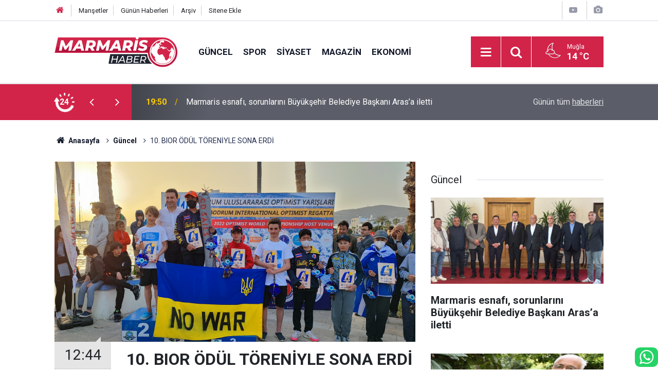

--- FILE ---
content_type: text/html; charset=UTF-8
request_url: https://www.marmarishaber.net/guncel/10-bior-odul-toreniyle-sona-erdi-1378h
body_size: 8430
content:
<!doctype html>
	<html lang="tr">
	<head>
		<meta charset="utf-8"/>
		<meta http-equiv="X-UA-Compatible" content="IE=edge"/>
		<meta name="viewport" content="width=device-width, initial-scale=1"/>
		<title>10. BIOR ÖDÜL TÖRENİYLE SONA ERDİ</title>
		<meta name="description" content="Bu yıl 10’uncusu düzenlenen Bodrum Uluslararası Optimist Yarışları (BIOR), düzenlenen ödül töreniyle sona erdi." />
<link rel="canonical" href="https://www.marmarishaber.net/guncel/10-bior-odul-toreniyle-sona-erdi-1378h" />
<link rel="amphtml" href="https://www.marmarishaber.net/service/amp/guncel/10-bior-odul-toreniyle-sona-erdi-1378h" />
<meta property="og:type" content="article" />
<meta property="og:site_name" content="Marmaris Haber" />
<meta property="og:url" content="https://www.marmarishaber.net/guncel/10-bior-odul-toreniyle-sona-erdi-1378h" />
<meta property="og:title" content="10. BIOR ÖDÜL TÖRENİYLE SONA ERDİ" />
<meta property="og:description" content="Bu yıl 10’uncusu düzenlenen Bodrum Uluslararası Optimist Yarışları (BIOR), düzenlenen ödül töreniyle sona erdi." />
<meta property="og:image" content="https://cdn.marmarishaber.net/news/2859.jpg" />
<meta property="og:image:width" content="702" />
<meta property="og:image:height" content="351" />
<meta name="twitter:card" content="summary_large_image" />
<meta name="twitter:site" content="@marmarishaber" />
<meta name="twitter:url"  content="https://www.marmarishaber.net/guncel/10-bior-odul-toreniyle-sona-erdi-1378h" />
<meta name="twitter:title" content="10. BIOR ÖDÜL TÖRENİYLE SONA ERDİ" />
<meta name="twitter:description" content="Bu yıl 10’uncusu düzenlenen Bodrum Uluslararası Optimist Yarışları (BIOR), düzenlenen ödül töreniyle sona erdi." />
<meta name="twitter:image" content="https://cdn.marmarishaber.net/news/2859.jpg" />
		<meta name="robots" content="max-snippet:-1, max-image-preview:large, max-video-preview:-1"/>
		<link rel="manifest" href="/manifest.json"/>
		<link rel="icon" href="https://www.marmarishaber.net/d/assets/favicon/favicon.ico"/>
		<meta name="generator" content="CM News 6.0"/>

		<link rel="preconnect" href="https://fonts.gstatic.com"/>
		<link rel="preconnect" href="https://www.google-analytics.com"/>
		<link rel="preconnect" href="https://stats.g.doubleclick.net"/>
		<link rel="preconnect" href="https://tpc.googlesyndication.com"/>
		<link rel="preconnect" href="https://pagead2.googlesyndication.com"/>

		<link rel="stylesheet" href="https://www.marmarishaber.net/d/assets/bundle/2019-main.css?1708428651"/>

		<script>
			const BURL = "https://www.marmarishaber.net/",
				DURL = "https://cdn.marmarishaber.net/";
		</script>
		<script type="text/javascript" src="https://www.marmarishaber.net/d/assets/bundle/2019-main.js?1708428651" async></script>

		<meta name="google-site-verification" content="hvXyld8llxzwcA0IqPvrxPd9QHn2n_s8OuKSSStzNeg" />

<!-- Google tag (gtag.js) -->
<script async src="https://www.googletagmanager.com/gtag/js?id=G-B96KQYXDRC"></script>
<script>
  window.dataLayer = window.dataLayer || [];
  function gtag(){dataLayer.push(arguments);}
  gtag('js', new Date());

  gtag('config', 'G-B96KQYXDRC');
</script>	</head>
	<body class="body-main prevent news-detail news-1">
		<header class="base-header header-01">

	<div class="nav-top-container d-none d-lg-block">
		<div class="container">
			<div class="row">
				<div class="col">
					<nav class="nav-top">
	<div><a href="/" title="Anasayfa"><i class="icon-home"></i></a></div>
	<div><a href="/mansetler" title="Manşetler">Manşetler</a></div>
	<div>
		<a href="/son-haberler" title="Günün Haberleri">Günün Haberleri</a>
	</div>
	<div><a href="/ara" title="Arşiv">Arşiv</a></div>
	<div><a href="/sitene-ekle" title="Sitene Ekle">Sitene Ekle</a></div>
</nav>				</div>
				<div class="col-auto nav-icon">
					<div>
	<a href="/web-tv" title="Web TV"><span class="icon-youtube-play"></span></a>
</div>
<div>
	<a href="/foto-galeri" title="Foto Galeri"><span class="icon-camera"></span></a>
</div>
				</div>
			</div>
		</div>
	</div>

	<div class="nav-main-container">
		<div class="container">
			<div class="row h-100 align-items-center flex-nowrap">
				<div class="col-10 col-xl-auto brand">
					<a href="/" rel="home" title="Marmaris Haber">
						<img class="lazy" loading="lazy" data-src="https://www.marmarishaber.net/d/assets/logo-white.svg" alt="Marmaris Haber" width="240" height="60"/>
					</a>
				</div>
				<div class="col-xl-auto d-none d-xl-block">
					<ul class="nav-main d-flex flex-row">
													<li>
								<a href="/guncel" title="Güncel">Güncel</a>
							</li>
														<li>
								<a href="/spor" title="Spor">Spor</a>
							</li>
														<li>
								<a href="/siyaset" title="Siyaset">Siyaset</a>
							</li>
														<li>
								<a href="/magazin" title="Magazin">Magazin</a>
							</li>
														<li>
								<a href="/ekonomi" title="Ekonomi">Ekonomi</a>
							</li>
												</ul>
				</div>
				<div class="col-2 col-xl-auto d-flex justify-content-end ml-auto">
					<ul class="nav-tool d-flex flex-row">
						<li>
							<button class="btn show-all-menu" aria-label="Menu"><i class="icon-menu"></i></button>
						</li>
						<!--li class="d-none d-sm-block"><button class="btn" aria-label="Ara"><i class="icon-search"></i></button></li-->
						<li class="d-none d-sm-block">
							<a class="btn" href="/ara"><i class="icon-search"></i></a>
						</li>
													<li class="align-items-center d-none d-lg-flex weather">
								<span class="weather-icon float-left"><i class="icon-accu-34"></i></span>
																<div class="weather-info float-left">
									<div class="city">Muğla										<span>14 °C</span></div>
								</div>
							</li>
											</ul>
				</div>
			</div>
		</div>
	</div>

	<section class="bar-last-news">
	<div class="container d-flex align-items-center">
		<div class="icon">
			<i class="icon-spin-cm-1 animate-spin"></i>
			<span>24</span>
		</div>
		<div class="items">
			<div class="owl-carousel owl-align-items-center" data-options='{
				"items": 1,
				"rewind": true,
				"autoplay": true,
				"autoplayHoverPause": true,
				"dots": false,
				"nav": true,
				"navText": "icon-angle",
				"animateOut": "slideOutUp",
				"animateIn": "slideInUp"}'
			>
									<div class="item">
						<span class="time">19:50</span>
						<a href="/guncel/marmaris-esnafi-sorunlarini-buyuksehir-belediye-baskani-arasa-iletti-15587h">Marmaris esnafı, sorunlarını Büyükşehir Belediye Başkanı Aras’a iletti</a>
					</div>
										<div class="item">
						<span class="time">14:43</span>
						<a href="/guncel/diyarbakirin-bu-koyunde-ne-eksen-onu-biciyorsun-15586h">Diyarbakır’ın bu köyünde ne eksen onu biçiyorsun</a>
					</div>
										<div class="item">
						<span class="time">14:41</span>
						<a href="/guncel/cumhurbaskani-erdogan-mhp-lideri-bahceliyi-ziyaret-edecek-15585h">Cumhurbaşkanı Erdoğan, MHP Lideri Bahçeli’yi ziyaret edecek</a>
					</div>
										<div class="item">
						<span class="time">14:40</span>
						<a href="/guncel/muglada-yolcu-minibusu-devrildi-13-yarali-15584h">Muğla’da yolcu minibüsü devrildi: 13 yaralı</a>
					</div>
										<div class="item">
						<span class="time">14:29</span>
						<a href="/guncel/tatil-icin-geldigi-yaylada-cay-ocagi-acti-15582h">Tatil için geldiği yaylada çay ocağı açtı</a>
					</div>
										<div class="item">
						<span class="time">14:27</span>
						<a href="/guncel/izmirde-silahli-saldiri-1-olu-3-yarali-15581h">İzmir’de silahlı saldırı: 1 ölü, 3 yaralı</a>
					</div>
										<div class="item">
						<span class="time">14:25</span>
						<a href="/guncel/trump-sara-cumhurbaskani-erdogan-ile-cok-iyi-anlasiyor-erdogan-buyuk-bir-lider-15580h">Trump: "Şara, Cumhurbaşkanı Erdoğan ile çok iyi anlaşıyor. Erdoğan büyük bir lider"</a>
					</div>
										<div class="item">
						<span class="time">14:23</span>
						<a href="/guncel/brezilyadaki-cop30-zirvesinde-yerliler-ile-guvenlik-arasinda-catisma-15579h">Brezilya’daki COP30 Zirvesi’nde yerliler ile güvenlik arasında çatışma</a>
					</div>
										<div class="item">
						<span class="time">14:22</span>
						<a href="/guncel/abd-ucak-gemisi-saldiri-grubu-karayiplere-ulasti-15578h">ABD uçak gemisi saldırı grubu Karayipler'e ulaştı</a>
					</div>
										<div class="item">
						<span class="time">14:18</span>
						<a href="/guncel/marmarisin-muhtarlari-elektrik-sorunlarini-adm-ile-gorustu-15577h">Marmaris’in  muhtarları elektrik sorunlarını ADM ile görüştü</a>
					</div>
								</div>
		</div>
		<div class="all-link">
			<a href="/son-haberler">Günün tüm <u>haberleri</u></a>
		</div>
	</div>
</section>
</header>

<section class="breadcrumbs">
	<div class="container">

		<ol>
			<li><a href="https://www.marmarishaber.net/"><h1><i class="icon-home"></i> Anasayfa</h1></a></li>
																		<li><a href="https://www.marmarishaber.net/guncel"><h2>Güncel</h2></a></li>
																					<li><h3>10. BIOR ÖDÜL TÖRENİYLE SONA ERDİ</h3></li>
									</ol>

	</div>
</section>
<!-- -->
	<main role="main">
				<div class="container section-padding-gutter">
							<div class="row">
	<div class="col-12 col-lg-8">
	<div class="page-content  news-scroll" data-pages="[{&quot;id&quot;:&quot;15575&quot;,&quot;link&quot;:&quot;guncel\/marmariste-basibos-eseklere-dikkat-carpmayin-15575h&quot;},{&quot;id&quot;:&quot;15556&quot;,&quot;link&quot;:&quot;guncel\/marmaris-milli-agaclandirma-gununde-3-bin-fidani-toprakla-bulusturup-gelecege-15556h&quot;},{&quot;id&quot;:&quot;15532&quot;,&quot;link&quot;:&quot;guncel\/marmaristen-atamiza-buyuk-saygi-15532h&quot;},{&quot;id&quot;:&quot;15529&quot;,&quot;link&quot;:&quot;guncel\/marmaris-kaymakami-nurullah-kaya-nin-10-kasim-ataturku-anma-gunu-mesaji-15529h&quot;},{&quot;id&quot;:&quot;15526&quot;,&quot;link&quot;:&quot;guncel\/baskan-aras-ataturk-dunya-tarihinin-gordugu-en-onemli-liderlerden-biridir-15526h&quot;},{&quot;id&quot;:&quot;15525&quot;,&quot;link&quot;:&quot;guncel\/vali-idris-akbiyikin-10-kasim-ataturku-anma-gunu-mesaji-15525h&quot;},{&quot;id&quot;:&quot;15497&quot;,&quot;link&quot;:&quot;guncel\/marmarisli-kaptan-baris-gultekinden-cevre-icin-kaleme-alinan-anlamli-kitap-15497h&quot;},{&quot;id&quot;:&quot;15496&quot;,&quot;link&quot;:&quot;guncel\/marmariste-sok-denetimler-1-sahte-kimlikli-sahis-yakalandi-iki-arac-trafikten-15496h&quot;},{&quot;id&quot;:&quot;15488&quot;,&quot;link&quot;:&quot;guncel\/bacagi-kirildi-hayatinin-sonu-oldu-15488h&quot;},{&quot;id&quot;:&quot;15458&quot;,&quot;link&quot;:&quot;guncel\/marmaris-tursab-baskani-suat-esin-turizmde-pembe-tablo-ciziliyor-ama-gercekler-15458h&quot;}]">
	<div class="post-article" id="news-1378" data-order="1" data-id="1378" data-title="10. BIOR ÖDÜL TÖRENİYLE SONA ERDİ" data-url="https://www.marmarishaber.net/guncel/10-bior-odul-toreniyle-sona-erdi-1378h">
		<div class="article-detail news-detail">

			<div class="article-image">
									<div class="imgc image">
						<img class="lazy" loading="lazy" src="[data-uri]" data-src="https://cdn.marmarishaber.net/news/2858.jpg" data-sizes="auto" data-srcset-pass="https://cdn.marmarishaber.net/news_ts/2858.jpg 414w, https://cdn.marmarishaber.net/news_t/2858.jpg 702w, https://cdn.marmarishaber.net/news/2858.jpg 1280w" alt="10. BIOR ÖDÜL TÖRENİYLE SONA ERDİ"/>
					</div>
							</div>

			<aside class="article-side">
				<div class="position-sticky">
					<div class="content-date">
						<time class="p1" datetime="2022-04-07 12:44:00">12:44</time>
						<span class="p2">07 Nisan 2022</span>
					</div>
					<div class="content-tools bookmark-block" data-type="1" data-twitter="marmarishaber">
						<button class="icon-mail-alt bg" onclick="return openPopUp_520x390('/send_to_friend.php?type=1&amp;id=1378');" title="Arkadaşına Gönder"></button>
						<button class="icon-print bg" onclick="return openPopUp_670x500('/print.php?type=1&amp;id=1378')" title="Yazdır"></button>

													<button class="icon-comment bg" onclick="$.scrollTo('#comment_form_1378', 600);" title="Yorum Yap"></button>
																	</div>
				</div>
			</aside>

			<article class="article-content">

				<div class="content-heading">
					<h1 class="content-title">10. BIOR ÖDÜL TÖRENİYLE SONA ERDİ</h1>
					<p class="content-description">Bu yıl 10’uncusu düzenlenen Bodrum Uluslararası Optimist Yarışları (BIOR), düzenlenen ödül töreniyle sona erdi.</p>
				</div>

				
				
				<div class="text-content">
					<p>Bodrum Belediyesi Bodrumspor Yelken Şubesi tarafından, Gençlik ve Spor Bakanlığı, Bodrum Belediyesi ve Türkiye Yelken Fedarasyonu’nun destekleriyle düzenlenen BIOR, 1 Nisan’da gerçekleşen kortej yürüyüşüyle başladı. Kumbahçe açıklarında kurulan parkurlarda gerçekleşen mücadelelerle Bodrum’da 27 Haziran- 3 Temmuz tarihlerinde düzenlenecek 2022 Dünya optimist Şampiyonası’nın provası niteliğinde devam eden BIOR, Kumbahçe Meydanı’nda düzenlenen ödül töreniyle sona erdi.</p><p>20 Ülkeden 312 sporcunun katıldığı 10’uncu BIOR’da genel sıralamada ilk 10’a girenlerin kürsüye çıktığı ödül töreninde Tayland'ın Royal Varuna Yat Kulübünden Weka Bhanubandh birinci, Ukrayna Optimist Yelken Takımından Sviatoslav Madonich ikinci, Malta Milli Takımından Timmy Vassallo üçüncü oldu.</p><p>Optimist junior genel sıralamada ise İstanbul Yelken Kulübünden Mehmet Erkut Budak, junior kızlarda Tekirdağ Yelken İhtisas Kulübünden Melis Bolat, senior kızlarda Türk Milli Takımı'ndan Medine Havva Tatlıcan'ın birinci olduğu yarışlarda, ülke kupasının sahibi Litvanya'dan Erik Scheidt oldu.</p><p>Dünya, Çocuklarla Güzelleşecek</p><p>Genel klasmanda dereceye girenlere ödüllerini veren Bodrum Belediye Başkanı Ahmet Aras, dünyanın çocuklarla güzelleşeceğini belirttiği konuşmasında şunları söyledi:</p><p>“Dünyanın her yerinden Bodrum’a gelerek kucaklaşan, barışın, hoşgörünün burada en güzel örneklerini sergileyen bütün milletlerden gelen çocuklarımıza, teşekkürlerin en büyüğü onlara. Onlar sayesinde dünya güzelleşecek. Bu etkinlikler sayesinde onlar bir araya gelecekler ve dünyayı bizden çok daha iyi koruyacaklar ve güzelleştirecekler, barışı tesis edecekler. Buradan şu anda Avrupa’nın göbeğinde var olan savaşın da bir an önce bitmesini diliyorum. Sanırım, hep beraber aynı dilekleri paylaşıyoruz.”</p><p>Bodrum’un yelken sporunda Türkiye’nin lideri olduğunu da belirten Başkan Aras, binlerce yıllık geleneksel ahşap yat imalatından günümüze kadar Bodrum denizciliğine emek veren herkese teşekkür etti.</p><p>Başkan Aras ile birlikte ödül törenine katılan Bodrum Gençlik ve Spor İlçe Müdürü Oktay Dumruk, Bodrum Sahil Güvenlik Karakol Komutanı Binbaşı Utku Meral, TYF Teknik Kurul Başkanı Şenkar Öztüzün, İMEAK Deniz Ticaret Odası Bodrum Şubesi Başkanı Orhan Dinç, Bodrum Belediyesi Bodrumspor Kulübü Başkanı Rıza Karakaya ve Yelken Şubesi Sorumlusu Hadi Türk, farklı kategorilerde dereceye giren sporculara ödüllerini verdi.</p><p>Ödül töreninin sonunda gerçekleşen çekilişte ise sporculara yelkende kullanabilecekleri çeşitli hediyeler verildi.</p><p>Ödül töreni sonrasında Başkan Aras’ın yanına gelen Ukrayna Optimist Takımı sporcu ve antrenörleri, kendilerine gösterilen ilgiden dolayı Başkan Aras’a teşekkür etti.</p></p>				</div>

				
				
				
				
				
				
				
			</article>
		</div>

		
				<section class="comment-block">
		<header class="caption"><span>HABERE</span> YORUM KAT</header>

		<div class="comment_add clearfix">
	<form method="post" id="comment_form_1378" onsubmit="return addComment(this, 1, 1378);">
		<textarea name="comment_content" class="comment_content" rows="6" placeholder="YORUMUNUZ" maxlength="500"></textarea>
		<input type="hidden" name="reply" value="0"/>
		<span class="reply_to"></span>
		<input type="text" name="member_name" class="member_name" placeholder="AD-SOYAD"/>
		<input type="submit" name="comment_submit" class="comment_submit" value="YORUMLA"/>
	</form>
			<div class="info"><b>UYARI:</b> Küfür, hakaret, rencide edici cümleler veya imalar, inançlara saldırı içeren, imla kuralları ile yazılmamış,<br /> Türkçe karakter kullanılmayan ve büyük harflerle yazılmış yorumlar onaylanmamaktadır.</div>
	</div>
		
	</section>

	<div id="fb-comments-1378" class="fb-comments" data-href="https://www.marmarishaber.net/guncel/10-bior-odul-toreniyle-sona-erdi-1378h" data-width="100%" data-numposts="10" data-colorscheme="light"></div>

<!-- -->

		
		
			</div>
	</div>
	</div>
			<div class="col-12 col-lg-4">
			<section class="side-content news-side-list ">
			<header class="side-caption">
			<div><span>Güncel </span></div>
		</header>
		<div class="row">
																<div class="col-12 mb-4 box-02">
						<div class="post-item ia">
			<a href="/guncel/marmaris-esnafi-sorunlarini-buyuksehir-belediye-baskani-arasa-iletti-15587h">
				<div class="imgc">
					<img class="lazy" loading="lazy" data-src="https://cdn.marmarishaber.net/news/20369.jpg" alt="Marmaris esnafı, sorunlarını Büyükşehir Belediye Başkanı Aras’a iletti"/>
				</div>
				<span class="t">Marmaris esnafı, sorunlarını Büyükşehir Belediye Başkanı Aras’a iletti</span>
											</a>
		</div>
					</div>
			
														<div class="col-12 mb-4 box-02">
						<div class="post-item ia">
			<a href="/guncel/diyarbakirin-bu-koyunde-ne-eksen-onu-biciyorsun-15586h">
				<div class="imgc">
					<img class="lazy" loading="lazy" data-src="https://cdn.marmarishaber.net/news/20368.jpg" alt="Diyarbakır’ın bu köyünde ne eksen onu biçiyorsun"/>
				</div>
				<span class="t">Diyarbakır’ın bu köyünde ne eksen onu biçiyorsun</span>
											</a>
		</div>
					</div>
															<div class="col-12">
									</div>
			
														<div class="col-12 mb-4 box-02">
						<div class="post-item ia">
			<a href="/guncel/cumhurbaskani-erdogan-mhp-lideri-bahceliyi-ziyaret-edecek-15585h">
				<div class="imgc">
					<img class="lazy" loading="lazy" data-src="https://cdn.marmarishaber.net/news/20367.jpg" alt="Cumhurbaşkanı Erdoğan, MHP Lideri Bahçeli’yi ziyaret edecek"/>
				</div>
				<span class="t">Cumhurbaşkanı Erdoğan, MHP Lideri Bahçeli’yi ziyaret edecek</span>
											</a>
		</div>
					</div>
			
														<div class="col-12 mb-4 box-02">
						<div class="post-item ia">
			<a href="/guncel/muglada-yolcu-minibusu-devrildi-13-yarali-15584h">
				<div class="imgc">
					<img class="lazy" loading="lazy" data-src="https://cdn.marmarishaber.net/news/20366.jpg" alt="Muğla’da yolcu minibüsü devrildi: 13 yaralı"/>
				</div>
				<span class="t">Muğla’da yolcu minibüsü devrildi: 13 yaralı</span>
											</a>
		</div>
					</div>
															<div class="col-12">
									</div>
			
														<div class="col-12 mb-4 box-02">
						<div class="post-item ia">
			<a href="/guncel/tatil-icin-geldigi-yaylada-cay-ocagi-acti-15582h">
				<div class="imgc">
					<img class="lazy" loading="lazy" data-src="https://cdn.marmarishaber.net/news/20364.jpg" alt="Tatil için geldiği yaylada çay ocağı açtı"/>
				</div>
				<span class="t">Tatil için geldiği yaylada çay ocağı açtı</span>
											</a>
		</div>
					</div>
			
														<div class="col-12 mb-4 box-02">
						<div class="post-item ia">
			<a href="/guncel/izmirde-silahli-saldiri-1-olu-3-yarali-15581h">
				<div class="imgc">
					<img class="lazy" loading="lazy" data-src="https://cdn.marmarishaber.net/news/20363.jpg" alt="İzmir’de silahlı saldırı: 1 ölü, 3 yaralı"/>
				</div>
				<span class="t">İzmir’de silahlı saldırı: 1 ölü, 3 yaralı</span>
											</a>
		</div>
					</div>
															<div class="col-12">
									</div>
			
														<div class="col-12 mb-4 box-02">
						<div class="post-item ia">
			<a href="/guncel/trump-sara-cumhurbaskani-erdogan-ile-cok-iyi-anlasiyor-erdogan-buyuk-bir-lider-15580h">
				<div class="imgc">
					<img class="lazy" loading="lazy" data-src="https://cdn.marmarishaber.net/news/20362.jpg" alt="Trump: &quot;Şara, Cumhurbaşkanı Erdoğan ile çok iyi anlaşıyor. Erdoğan büyük bir lider&quot;"/>
				</div>
				<span class="t">Trump: "Şara, Cumhurbaşkanı Erdoğan ile çok iyi anlaşıyor. Erdoğan büyük bir lider"</span>
											</a>
		</div>
					</div>
			
														<div class="col-12 mb-4 box-02">
						<div class="post-item ia">
			<a href="/guncel/brezilyadaki-cop30-zirvesinde-yerliler-ile-guvenlik-arasinda-catisma-15579h">
				<div class="imgc">
					<img class="lazy" loading="lazy" data-src="https://cdn.marmarishaber.net/news/20361.jpg" alt="Brezilya’daki COP30 Zirvesi’nde yerliler ile güvenlik arasında çatışma"/>
				</div>
				<span class="t">Brezilya’daki COP30 Zirvesi’nde yerliler ile güvenlik arasında çatışma</span>
											</a>
		</div>
					</div>
												</div>
</section>		</div>
		</div>
		</div>
	</main>

	<footer class="base-footer footer-01">
	<div class="nav-top-container">
		<div class="container">
			<div class="row">
				<div class="col-12 col-lg-auto">
					Marmaris Haber &copy; 2006				</div>
				<div class="col-12 col-lg-auto">
					<nav class="nav-footer">

	<div><a href="/" title="Anasayfa">Anasayfa</a></div>
	<div><a href="/kunye" title="Künye">Künye</a></div>
	<div><a href="/iletisim" title="İletişim">İletişim</a></div>
	<div><a href="/gizlilik-ilkeleri" title="Gizlilik İlkeleri">Gizlilik İlkeleri</a></div>
	<div><a href="/sitene-ekle" title="Sitene Ekle">Sitene Ekle</a></div>
	<div><a href="http://www.haberdairesi.com/">Konya Haber</a></div>
	<div><a href="https://www.ahudental.com/">Marmaris Ortodonti</a></div>
	<div><a href="https://www.gundemgazetesi.net/">Marmaris Haber</a></div>

	<div><a href="/sitene-ekle" title="Sitene Ekle">Sitene Ekle</a></div>

</nav>				</div>
				<div class="col-12 col-lg-auto">
					<div class="nav-social"><a class="facebook-bg" href="https://www.facebook.com/marmarishabernet" rel="nofollow noopener noreferrer" target="_blank" title="Facebook ile takip et"><i class="icon-facebook"></i></a><a class="twitter-bg" href="https://twitter.com/marmarishaber" rel="nofollow noopener noreferrer" target="_blank" title="Twitter ile takip et"><i class="icon-twitter"></i></a><a class="youtube-bg" href="https://www.youtube.com/channel/UC7u4G4j02ccXgCyyODNZZEw" rel="nofollow noopener noreferrer" target="_blank" title="Youtube sayfamıza abone ol"><i class="icon-youtube"></i></a><a class="instagram-bg" href="https://www.instagram.com/marmarishaber" rel="nofollow noopener noreferrer" target="_blank" title="Instagram ile takip et"><i class="icon-instagramm"></i></a><a class="rss-bg" href="/service/rss.php" target="_blank" title="RSS, News Feed, Haber Beslemesi"><i class="icon-rss"></i></a></div>				</div>
			</div>
		</div>
	</div>
		<div class="container">
		<div class="row">
			<div class="col cm-sign">
				<i class="icon-cm" title="CM Bilişim Teknolojileri"></i>
				<a href="https://www.cmbilisim.com/haber-portali-20s.htm?utm_referrer=https%3A%2F%2Fwww.marmarishaber.net%2F" target="_blank" title="CMNews Haber Portalı Yazılımı">Haber Portalı Yazılımı</a>
			</div>
		</div>
	</div>
</footer>
<div id="nav-all" class="nav-all nav-all-01 overlay">
	<div class="logo-container">
		<img src="https://www.marmarishaber.net/d/assets/logo-white.svg" alt="Marmaris Haber" width="240" height="60" class="show-all-menu">
		<button id="close-nav-all" class="show-all-menu close"><i class="icon-cancel"></i></button>
	</div>
	<div class="search-container">
		<form action="/ara">
			<input type="text" placeholder="Sitede Ara" name="key"><button type="submit"><i class="icon-search"></i></button>
		</form>
	</div>
	<nav>
		<header class="caption">Haberler</header>
<ul class="topics">
		<li><a href="/son-haberler">Son Haberler</a></li>
	<li><a href="/mansetler">Manşetler</a></li>
			<li>
			<a href="/guncel" title="Güncel">Güncel</a>
		</li>
				<li>
			<a href="/spor" title="Spor">Spor</a>
		</li>
				<li>
			<a href="/siyaset" title="Siyaset">Siyaset</a>
		</li>
				<li>
			<a href="/magazin" title="Magazin">Magazin</a>
		</li>
				<li>
			<a href="/ekonomi" title="Ekonomi">Ekonomi</a>
		</li>
				<li>
			<a href="/saglik" title="Sağlık">Sağlık</a>
		</li>
				<li>
			<a href="/teknoloji" title="Teknoloji">Teknoloji</a>
		</li>
				<li>
			<a href="/muzik" title="Müzik">Müzik</a>
		</li>
		
</ul>
<header class="caption">Diğer İçerikler</header>
<ul class="topics">
		<li><a href="/foto-galeri">Foto Galeri</a></li>
	<li><a href="/web-tv">Web Tv</a></li>
	<li><a href="/yazarlar">Yazarlar</a></li>
	<li><a href="/gazete-mansetleri">Gazete Manşetleri</a></li>
	
</ul>
<header class="caption">Kurumsal</header>
<ul class="topics">
		<li><a href="/kunye">Künye</a></li>
	<li><a href="/iletisim">İletişim</a></li>
	<li><a href="/gizlilik-ilkeleri">Gizlilik İlkeleri</a></li>
	<li><a href="/kullanim-sartlari">Kullanım Şartları</a></li>
	<li><a href="/sitene-ekle">Geliştiriciler İçin</a></li>
	
</ul>	</nav>
</div>
<!-- -->
<script type="application/ld+json">
{
    "@context": "http://schema.org",
    "@graph": [
        {
            "@type": "WebSite",
            "url": "https://www.marmarishaber.net/",
            "name": "Marmaris Haber",
            "description": "Marmaris Haber , Marmaris ve muğladan flaş gelişmeler, son dakika haberleri, marmaris spor , marmaris haberleri, marmaris gazeteler, marmaris barlar sokağı , marmaris haber son dakika , marmaris gazete, Marmaris gezilecek yerler , Son Dakika Marmaris Haberleri , Marmaris yerel Haberleri , Mugla Marmaris İlçesi Son Dakika Gelişmeleri , Muğla Haberleri , En Güncel Marmaris Son Dakika Haberleri , Son Dakika Marmaris Gelişmeleri , Son Dakika Muğla Marmaris Haberleri\t\r\n",
            "potentialAction": {
                "@type": "SearchAction",
                "target": "https://www.marmarishaber.net/ara?key={search_term_string}",
                "query-input": "required name=search_term_string"
            }
        },
        {
            "@type": "Organization",
            "name": "Marmaris Haber",
            "url": "https://www.marmarishaber.net/",
            "logo": "https://www.marmarishaber.net/d/assets/logo-white.svg",
            "telephone": "Whatsapp Hattı : 0543 738 4848",
            "sameAs": [
                "https://www.facebook.com/marmarishabernet",
                "https://www.twitter.com/marmarishaber",
                "https://www.instagram.com/marmarishaber"
            ]
        },
        {
            "@type": "BreadcrumbList",
            "itemListElement": [
                {
                    "@type": "ListItem",
                    "position": 1,
                    "name": "Anasayfa",
                    "item": "https://www.marmarishaber.net/"
                },
                {
                    "@type": "ListItem",
                    "position": 2,
                    "name": "Güncel",
                    "item": "https://www.marmarishaber.net/guncel"
                }
            ]
        },
        {
            "@type": "NewsArticle",
            "datePublished": "2022-04-07T12:44:00+03:00",
            "dateCreated": "2022-04-07T12:44:00+03:00",
            "dateModified": "2022-04-07T12:44:00+03:00",
            "headline": "10. BIOR ÖDÜL TÖRENİYLE SONA ERDİ",
            "alternativeHeadline": "10. BIOR ÖDÜL TÖRENİYLE SONA ERDİ",
            "description": "Bu yıl 10’uncusu düzenlenen Bodrum Uluslararası Optimist Yarışları (BIOR), düzenlenen ödül töreniyle sona erdi.",
            "articleSection": "Güncel",
            "image": [
                "https://cdn.marmarishaber.net/news/2858.jpg"
            ],
            "speakable": {
                "@type": "SpeakableSpecification",
                "cssSelector": [
                    ".content-title",
                    ".content-description",
                    ".text-content"
                ]
            },
            "author": {
                "@type": "Organization",
                "name": "Marmaris Haber",
                "url": "https://www.marmarishaber.net/kunye",
                "logo": {
                    "@type": "ImageObject",
                    "url": "https://www.marmarishaber.net/d/assets/logo-amp.png",
                    "width": 600,
                    "height": 60
                }
            },
            "publisher": {
                "@type": "Organization",
                "name": "Marmaris Haber",
                "url": "https://www.marmarishaber.net/kunye",
                "logo": {
                    "@type": "ImageObject",
                    "url": "https://www.marmarishaber.net/d/assets/logo-amp.png",
                    "width": 600,
                    "height": 60
                }
            },
            "mainEntityOfPage": "https://www.marmarishaber.net/guncel/10-bior-odul-toreniyle-sona-erdi-1378h",
            "inLanguage": "tr-TR"
        }
    ]
}
</script>
	<div class="fixed-bottom" style="left: auto">
	<a href="https://api.whatsapp.com/send?phone=905437384848" target="_blank" title="Whatsapp Hattı" class="whatsapp-bg" style="font-size: 2rem; border-radius:10px"><i class="icon-whatsapp"></i></a>
</div>		<!-- 0.078332185745239 -->
	<script defer src="https://static.cloudflareinsights.com/beacon.min.js/vcd15cbe7772f49c399c6a5babf22c1241717689176015" integrity="sha512-ZpsOmlRQV6y907TI0dKBHq9Md29nnaEIPlkf84rnaERnq6zvWvPUqr2ft8M1aS28oN72PdrCzSjY4U6VaAw1EQ==" data-cf-beacon='{"version":"2024.11.0","token":"c34b77f6b13c4f2f81c1fd0f6114832d","r":1,"server_timing":{"name":{"cfCacheStatus":true,"cfEdge":true,"cfExtPri":true,"cfL4":true,"cfOrigin":true,"cfSpeedBrain":true},"location_startswith":null}}' crossorigin="anonymous"></script>
</body>
	</html>
	

--- FILE ---
content_type: image/svg+xml
request_url: https://www.marmarishaber.net/d/assets/logo-white.svg
body_size: 7583
content:
<svg version="1.2" xmlns="http://www.w3.org/2000/svg" viewBox="0 0 759 190" width="240" height="60">
	<title>LOGO 2-ai</title>
	<style>
		.s0 { fill: #ffffff } 
		.s1 { fill: #212530 } 
		.s2 { fill: #d22449 } 
		.s3 { fill: #b2143d } 
	</style>
	<g id="BACKGROUND" style="display: none">
		<path id="&lt;Path&gt;" class="s0" d="m-119-424h1000v1000h-1000z"/>
	</g>
	<g id="OBJECTS">
		<g id="&lt;Group&gt;">
			<path id="&lt;Path&gt;" class="s1" d="m1577.9-960.5l18.1-108.7c-16.9-4.1-39.9-7.7-67.1-6.1-15.6 0.9-29.3 3.3-40.9 6.1q-3.5 21-6.9 41.9h-94.6l-11 66.8z"/>
			<g id="&lt;Group&gt;">
				<g id="&lt;Group&gt;">
					<path id="&lt;Path&gt;" class="s2" d="m1644.3-1091.1l-18.6 86.4h22.3l18.6-86.4q-11.3 0-22.3 0z"/>
				</g>
			</g>
			<path id="&lt;Path&gt;" class="s1" d="m1145.3-1166v96.8h450.7l16-96.8z"/>
			<g id="&lt;Group&gt;">
				<path id="&lt;Path&gt;" class="s2" d="m1242.9-1062.4q0.4-4.2 0.4-8.6c0-52.4-42.5-95-95-95-52.4 0-94.9 42.6-94.9 95 0 52.5 42.5 95 94.9 95q2.3 0 4.6-0.1v0.1h459.1l18.6-86.4c-137.2 0-237.9 0-387.7 0z"/>
			</g>
			<g id="&lt;Group&gt;">
				<path id="&lt;Path&gt;" class="s3" d="m1063.5-1036.8c13.5 33.6 46.4 57.3 84.8 57.3q2.3 0 4.5-0.1l4.5-0.1-0.1 0.2h452l12.4-57.3z"/>
			</g>
			<path id="&lt;Path&gt;" class="s2" d="m1091.1-1071.6c0-31.9 25.9-57.7 57.7-57.7 31.9 0 57.7 25.8 57.7 57.7 0 31.8-25.8 57.7-57.7 57.7-31.8 0-57.7-25.9-57.7-57.7z"/>
			<g id="&lt;Group&gt;">
				<path id="HABER
" class="s0" aria-label="HABER"  d="m1303-1046.8l-4 20.2h-20.7l4-20.2h-15.2l-10.7 53.8h15.2l4.1-20.9h20.7l-4.2 20.9h15.3l10.7-53.8zm56.2 53.8h15.1l-13-53.8h-15l-34.5 53.8h16.1l6.2-10.4h22.9zm-18.3-21.7l10.2-17.4 3.7 17.4zm84.8-6.1c5.9-2.4 9.6-7 9.6-13.4 0-8.1-6.5-12.6-18.6-12.6h-27.2l-10.8 53.8h29.6c13.8 0 24.7-5.4 24.7-17.1 0-5-2.7-8.7-7.3-10.7zm-12.6-15c4 0 6.3 1.3 6.3 4.2 0 4-2.9 6.1-8.3 6.1h-10.9l2.1-10.3zm-3.9 31.8h-13.2l2.1-10.9h13.5c3.7 0 6.3 1.3 6.3 4.5 0 4.3-3.4 6.4-8.7 6.4zm79.1-31.1l2.4-11.7h-42.1l-10.8 53.8h43.1l2.5-11.8h-28.2l1.9-9.8h24l2.2-11.4h-23.9l1.8-9.1zm56.5 5.4c0-10.7-7.9-17.1-21.6-17.1h-23l-10.8 53.8h15.3l2.8-14.3h7.7l8 14.3h15.9l-9.2-16.2c9.4-3.2 14.9-10.6 14.9-20.5zm-15.3 1.5c0 5.9-4 9.1-10.6 9.1h-9.1l3.2-15.7h8c5.2 0 8.5 2 8.5 6.6z"/>
				<path id="MARMARİS
" class="s0" aria-label="MARMARİS"  d="m1300.5-1131.6l-22.2 28.6-11.3-28.6h-4.7l-8.1 40.6h5.5l6-29.9 10.2 25h2.6l19.2-24.5-5.9 29.4h5.6l8.1-40.6zm39.8 40.6h5.7l-10.3-40.6h-5.7l-26.6 40.6h6.3l6.4-10.2h21.7zm-21.2-14.7l12.8-20.1 4.8 20.1zm71.2-14c0-7.5-5.4-11.9-15-11.9h-15.1l-8.1 40.6h5.8l2.5-12.4h10.8 1.1l7.1 12.4h6.2l-7.5-13.2c7.7-2 12.2-7.4 12.2-15.5zm-18.9 11.4h-10l3.6-18.2h9.8c6.2 0 9.7 2.5 9.7 7.3 0 7.2-4.8 10.9-13.1 10.9zm69.2-23.3l-22.2 28.6-11.3-28.6h-4.7l-8.1 40.6h5.5l6-29.9 10.2 25h2.6l19.2-24.4-5.9 29.3h5.6l8.1-40.6zm39.7 40.6h5.8l-10.3-40.6h-5.7l-26.6 40.6h6.3l6.4-10.1h21.7zm-21.2-14.8l12.8-20 4.8 20zm71.2-13.9c0-7.6-5.4-11.9-15-11.9h-15.1l-8.1 40.6h5.8l2.5-12.4h10.8 1.1l7.1 12.4h6.1l-7.4-13.2c7.7-2 12.2-7.5 12.2-15.5zm-18.9 11.3h-10l3.6-18.2h9.8c6.2 0 9.7 2.5 9.7 7.4 0 7.1-4.8 10.8-13.1 10.8zm35.2-27.6c2 0 3.6-1.5 3.6-3.7 0-1.8-1.3-3.1-3.1-3.1-2.1 0-3.7 1.6-3.7 3.8 0 1.8 1.4 3 3.2 3zm-12.3 45h5.8l8.1-40.6h-5.8zm30.5 0.4c10.1 0 17.2-4.7 17.2-12.6 0-12.4-20.9-8.3-20.9-16.8 0-4.3 4.3-7.2 10.9-7.2 4.2 0 8.1 1.1 11.1 3.3l2.3-4.8c-3.3-2.2-8.1-3.4-13.1-3.4-9.9 0-16.8 4.8-16.8 12.6 0 13 20.8 8.6 20.8 17.1 0 4.4-4.4 6.9-11 6.9-5 0-10.1-1.8-13.2-4.6l-2.5 4.6c3 2.8 9 4.9 15.2 4.9z"/>
			</g>
			<g id="&lt;Group&gt;">
				<g id="&lt;Group&gt;">
					<path id="&lt;Path&gt;" class="s0" d="m1155-1084.8c-0.1 0.2-0.2 0.9-0.3 1.3 0 0.2-0.2 0.4-0.4 0.4-1.3 0.2-4.9 0.5-5.1 0.3-0.2-0.2-1.6-1.4-2-1.8q-0.1-0.1-0.2-0.2l-1.5-3.1c-0.1-0.3-0.5-0.5-0.8-0.3l-12.2 4.2q-0.3 0.1-0.4 0.3c-0.6 1.4-3.5 7.3-3.7 7.4-0.3 0.2 0.5 7.9 0.6 9.3q0 0.3 0.2 0.5l6.1 6.6c0.2 0.2 0.5 0.3 0.7 0.2l9.8-3.7c0.3-0.1 0.7 0.1 0.9 0.4l0.2 0.5q0.1 0.3 0.4 0.5c0.8 0.2 3 0.9 3.1 1.1 0.1 0.3 0.6 3.4 0.8 4.2q0 0.2 0.1 0.3c0.9 1 5.9 6.7 5.7 7.1-0.2 0.4-0.9 3-0.6 3.4 0.3 0.4 2.2 3.5 2.6 4.1 0.3 0.4 1.7 1.8 2.4 2.5 0.2 0.2 0.5 0.2 0.8 0.1l4.7-2.9q0.1-0.1 0.2-0.2c0.8-1 8-9.6 7.8-10.1-0.2-0.4-1.8-4-2.1-4.4-0.4-0.4 2.3-8.4 2.3-8.9 0-0.4 4.8-7.3 6-9.2 0.2-0.3 0.2-0.6 0-0.9l-0.8-0.9c-0.3-0.3-0.8-0.3-1.1 0l-2.6 2.6c-0.1 0.2-0.3 0.2-0.6 0.2l-4.2-0.7q-0.2-0.1-0.4-0.3c-0.9-1-5.4-6.3-5.5-6.5-0.1-0.2-0.9-1.2-1.7-2.2h0.1l-2-2.1c-0.1 0-0.1 0.1-0.2 0.1-1.5 0.2-6.9 0.6-7.1 0.8z"/>
					<g id="&lt;Group&gt;">
						<path id="&lt;Path&gt;" class="s0" d="m1189.2-1090.7c-8.4-17.6-26.9-27.3-45.4-25.4l0.8 1.3c1.2-0.1 2.4-0.2 3.7-0.2q2.4 0 4.7 0.2 0 0.1 0.1 0.2l1.4 3.9c0.1 0.3 0.1 0.6-0.1 0.8l-0.3 0.3-1.9 1.9c-0.2 0.2-0.5 0.3-0.8 0.2l-2.3-0.8q0 0-0.1 0l-3.1-0.3q0 0-0.1-0.1l-1.8 0.1q-0.2 0-0.3 0.1l-3.2 2.1c-0.3 0.2-0.4 0.5-0.3 0.8l0.2 1q0 0.2 0.2 0.4l3.4 2.9c0.2 0.3 0.3 0.7 0.1 1l-1.7 2.1q-0.1 0.2-0.4 0.2l-0.6 0.2c-0.4 0.1-0.7-0.1-0.8-0.4l-1.2-2.6q0 0 0 0l-0.6-1.1c-0.2-0.4-0.8-0.4-1.1-0.1l-1.7 1.6q-0.1 0-0.2 0.1c-0.2 0.4-0.8 1.6-0.5 2.1 0.2 0.4 0.9 1.2 1.3 1.7 0.2 0.1 0.2 0.4 0.2 0.6-0.1 0.3 0 0.6 0.3 0.8l1.9 1.1c0.4 0.2 0.5 0.8 0.1 1.1l-0.8 0.8q-0.1 0.1-0.3 0.1l-2.7 0.8c-0.3 0-0.5 0.3-0.5 0.5-0.1 1-0.4 3.3-0.1 3.4 0.2 0.2 0.7-0.3 0.9-0.5q0.2-0.1 0.3-0.2l3.5-0.3q0.3-0.1 0.5-0.3l2.2-2.9q0.1-0.1 0.2-0.2l2.1-1.1c0.2-0.1 0.4-0.1 0.6 0l4.1 2.1q0.2 0.1 0.3 0.4l0.4 1c0.3 0.6 1.1 0.6 1.3 0l0.2-0.4c0.1-0.3 0.1-0.6-0.1-0.8l-2.3-2.2c-0.6-0.5-0.1-1.4 0.6-1.1l1.1 0.3q0.2 0 0.3 0.2l1.8 2.6q0.1 0 0.1 0l0.6 0.7c0.2 0.3 0.7 0.2 0.8-0.2 0.2-0.4 0.8-0.4 1 0.1 0.2 0.8 0.5 1.8 0.6 2 0 0.2 1.7 0 2.1 0q0.1 0 0.2-0.1l1.6-0.7q0.1 0 0.2-0.1l0.8-0.7c0.3-0.2 0.7-0.2 1 0.1l1.5 1.7c0.2 0.3 0.2 0.6 0.1 0.8l-0.6 1.2c-0.1 0.1-0.3 0.1-0.4 0.2l2 2.1 0.6-0.4c0.3-0.1 0.6 0 0.8 0.2l6.8 7.1c0.1 0.1 0.4 0.2 0.6 0.2l2.3-0.4q0.3-0.1 0.4-0.3c0.6-0.7 2.7-3.1 2.9-3.2 0.2 0 1.5-4.5 1.5-4.5l0.5-1.9c0-0.3 0.3-0.5 0.7-0.5l3.5 0.1c0.2 0 0.5 0.2 0.6 0.4l2.8 5.8q0 0.1 0.1 0.2 0.1 0.1 0.3 0.5c0.5 0.5 1.4 0.1 1.3-0.6l-1.6-8q0-0.2 0-0.3c9.9 21.7 0.6 47.5-21 57.9-3 1.4-6.1 2.5-9.2 3.2l0.7 1.2c3.1-0.7 6.1-1.8 9.1-3.2 22.6-10.8 32.1-38 21.2-60.6z"/>
					</g>
					<path id="&lt;Path&gt;" class="s0" d="m1108.9-1090.5q0-0.1 0-0.1c0.6-0.4 1.1-0.7 1.3-0.8q0 0 0 0l1.5-2.3c0.1-0.1 0.2-0.1 0.3-0.1l3.1 1.3q0.2 0.1 0.2 0.2c0 0.6 0.2 3.1 0.2 2.4 0.1-0.9 0.8-3.2 0.8-3.2 0 0 0.6-1.7 1.5-2.9 0.9-1.3 2.1-2.7 2.8-3 0.7-0.2 1.4-3.2 1.4-3.4q0.1 0 0.1-0.1l0.1-1q0-0.1 0.1-0.2c0.5-0.2 1.4-1.2 1.6-1.4q0 0 0 0l0.6-0.3q0.1 0 0.1 0c0.2-0.2 2.1-2 2.7-2.6 0.6-0.6 1.1-1.2 1.1-1.2l-2.4 5.4q0 0 0 0l-0.3 1.1c-0.1 0.2 0.1 0.4 0.3 0.3 1-0.7 3.4-2.1 6-2.8 2.9-0.8 4.1-1.2 4.4-1.3q0.1 0 0.1 0l1-1.3q0-0.1 0-0.1l0.3-2.9q0 0 0.1-0.1c0.2-0.2 1.1-1.2 1.3-1.8 0-0.2-0.2-0.6-0.6-0.9-0.1-0.2 0-0.3 0.1-0.4 2-0.4 3.9-0.7 5.9-0.8l-0.8-1.3c-5.1 0.5-10.3 1.8-15.2 4.2-13.2 6.4-22 18.4-24.7 31.9l1.3 0.3c0.8-3.7 2-7.4 3.7-10.8z"/>
					<g id="&lt;Group&gt;">
						<path id="&lt;Path&gt;" class="s0" d="m1158.2-1028.1c-12.8 3-26.2-0.1-36.5-7.8q0-0.1 0-0.1c-0.2-1.2-0.3-2.6-0.2-2.7 0.1-0.2 0.6-0.2 1-0.2 0.2 0 0.3-0.2 0.2-0.3-0.5-0.9-1.9-3.3-4-7.3-2.6-5-0.2-1.7 0-2.5 0.2-0.8 1.2-1.8 1.2-2.4 0.1-0.6-2.1-3-2.8-3.3-0.8-0.3-4.9-3.9-5.3-4.4-0.3-0.5-1-3.6-1.1-4.2q0-0.1-0.1-0.1l-3.4-2.2q0 0 0-0.1l-2-3.9q0-0.1 0-0.1c0 0-0.4-0.6-0.9-1.3q0-0.1 0-0.2c0-2.8 0.4-5.7 0.9-8.5l-1.3-0.3c-1.9 9.3-1 19.4 3.5 28.7 7.8 16.2 24.1 25.7 41 25.7 3.5 0 7-0.4 10.5-1.3z"/>
					</g>
					<path id="&lt;Path&gt;" class="s0" d="m1177.9-1055.8c0.4 2.1-1.9 7.3-1.9 7.3 0 0-1.5 5.5 0.5 3.3 1.9-2.3 1.9-2.8 1.9-2.8l0.8-0.9 0.8-2.2c0 0 0.5-3.4 0.6-4.7 0 0-3.1-2.1-2.7 0z"/>
				</g>
			</g>
		</g>
		<g id="&lt;Group&gt;">
			<g id="&lt;Group&gt;">
				<path id="&lt;Path&gt;" class="s1" d="m1668 3.3h-516.1l-5.6 30.3h134.6l-20.7 112.9h-139.4l-1.9 12.1h542.7l2-12.1h-21.2z"/>
				<g id="&lt;Group&gt;">
					<path id="HABER
" class="s0" aria-label="HABER"  d="m1390.5 65.3l-3.7 18.6h-19.1l3.7-18.6h-14.1l-9.9 49.7h14l3.9-19.3h19.1l-3.9 19.3h14.1l9.9-49.7zm51.9 49.7h14l-12-49.7h-13.9l-31.8 49.7h14.8l5.8-9.7h21.1zm-16.9-20l9.5-16.1 3.3 16.1zm78.4-5.6c5.4-2.2 8.9-6.4 8.9-12.4 0-7.4-6-11.6-17.3-11.6h-25.1l-9.9 49.6h27.3c12.8 0 22.8-4.9 22.8-15.7 0-4.6-2.4-8-6.7-9.9zm-11.7-13.9c3.7 0 5.9 1.2 5.9 3.9 0 3.7-2.7 5.7-7.7 5.7h-10l1.9-9.6zm-3.7 29.4h-12.2l2-10.1h12.4c3.5 0 5.9 1.2 5.9 4.2 0 4-3.2 5.9-8.1 5.9zm73.1-28.7l2.2-10.8h-38.8l-10 49.6h39.8l2.3-10.8h-26l1.7-9.1h22.2l2-10.5h-22l1.6-8.4zm52.2 5c0-9.9-7.3-15.8-20-15.8h-21.2l-9.9 49.6h14l2.6-13.2h7.1l7.4 13.2h14.7l-8.4-14.9c8.6-2.9 13.7-9.7 13.7-18.9zm-14.2 1.3c0 5.5-3.6 8.5-9.8 8.5h-8.3l2.9-14.6h7.4c4.9 0 7.8 2 7.8 6.1z"/>
				</g>
				<g id="&lt;Group&gt;">
					<path id="&lt;Path&gt;" class="s2" d="m1681.9-49.1h-21.2-443.7-39.2-92.4l-15 91.5-14.9 91.5h268.2l14.9-91.5h-136.6q4.7-28.8 9.4-57.5h442.9l-19.2 101.8h34.9l25.4-135.8z"/>
				</g>
				<g id="&lt;Group&gt;">
					<path id="&lt;Path&gt;" class="s3" d="m1067 85.9l-7.3 44.4h260.9l7.3-44.4z"/>
				</g>
				<path id="MARMARİS
" class="s0" aria-label="MARMARİS"  d="m1108.7 72.3l-16.8 21.6-8.6-21.6h-3.5l-6.1 30.7h4.2l4.5-22.6 7.6 18.9h2.1l14.4-18.5-4.4 22.2h4.2l6.1-30.7zm30 30.7h4.4l-7.8-30.7h-4.3l-20.1 30.7h4.7l4.9-7.7h16.4zm-16-11.1l9.6-15.1 3.7 15.1zm53.7-10.5c0-5.7-4.1-9-11.3-9h-11.4l-6.2 30.6h4.5l1.8-9.3h8.2 0.8l5.4 9.3h4.6l-5.6-10c5.8-1.4 9.2-5.6 9.2-11.6zm-14.3 8.5h-7.5l2.7-13.7h7.4c4.7 0 7.3 1.9 7.3 5.5 0 5.4-3.6 8.2-9.9 8.2zm52.3-17.5l-16.8 21.6-8.5-21.6h-3.6l-6.1 30.6h4.2l4.5-22.6 7.7 18.9h2l14.5-18.4-4.5 22.1h4.2l6.2-30.6zm30 30.6h4.3l-7.8-30.6h-4.3l-20 30.6h4.7l4.8-7.6h16.4zm-16-11.2l9.7-15.1 3.6 15.1zm53.8-10.5c0-5.7-4.2-9-11.3-9h-11.5l-6.1 30.7h4.4l1.9-9.4h8.1 0.9l5.3 9.4h4.7l-5.6-10c5.7-1.5 9.2-5.6 9.2-11.7zm-14.3 8.6h-7.6l2.8-13.8h7.4c4.6 0 7.3 1.9 7.3 5.6 0 5.4-3.7 8.2-9.9 8.2zm26.6-20.9c1.5 0 2.7-1.1 2.7-2.8 0-1.3-1-2.3-2.4-2.3-1.5 0-2.7 1.2-2.7 2.8 0 1.4 1 2.3 2.4 2.3zm-9.4 34h4.4l6.1-30.7h-4.3zm23 0.4c7.6 0 13-3.6 13-9.6 0-9.3-15.8-6.3-15.8-12.7 0-3.2 3.2-5.4 8.3-5.4 3.1 0 6 0.8 8.3 2.5l1.8-3.6c-2.5-1.7-6.1-2.6-9.9-2.6-7.5 0-12.7 3.6-12.7 9.5 0 9.8 15.7 6.5 15.7 12.9 0 3.4-3.3 5.2-8.3 5.2-3.8 0-7.6-1.3-9.9-3.5l-2 3.5c2.3 2.1 6.8 3.8 11.5 3.8z"/>
			</g>
		</g>
		<g id="&lt;Group&gt;">
			<path id="&lt;Path&gt;" class="s1" d="m1477 377.8l7-37.8h-30.2l-12.1 64.1h57.4l-18 97.9h-273.2l-1.8 10.4h605.2l25.6-134.6z"/>
			<g id="&lt;Group&gt;">
				<g id="&lt;Group&gt;">
					<g id="&lt;Group&gt;">
						<path id="HABER
" class="s0" aria-label="HABER"  d="m1591.5 429.1l-3.5 17.6h-18l3.4-17.6h-13.2l-9.4 46.9h13.3l3.6-18.2h18l-3.6 18.2h13.2l9.4-46.9zm49 46.9h13.2l-11.3-46.9h-13.1l-30.1 46.9h14l5.5-9.1h19.9zm-16-18.9l9-15.2 3.1 15.2zm74.1-5.3c5.1-2.1 8.3-6.1 8.3-11.7 0-7.1-5.7-11-16.2-11h-23.8l-9.3 46.9h25.8c12 0 21.5-4.7 21.5-14.9 0-4.3-2.3-7.6-6.3-9.3zm-11.1-13.1c3.5 0 5.6 1.1 5.6 3.7 0 3.4-2.6 5.3-7.3 5.3h-9.5l1.8-9zm-3.4 27.7h-11.5l1.9-9.5h11.7c3.2 0 5.5 1.1 5.5 3.9 0 3.8-3 5.6-7.6 5.6zm69-27.1l2.1-10.2h-36.7l-9.4 46.9h37.6l2.1-10.3h-24.6l1.7-8.5h20.9l2-10h-20.9l1.6-7.9zm49.3 4.7c0-9.3-6.9-14.9-18.9-14.9h-20l-9.4 46.9h13.2l2.5-12.5h6.7l7 12.5h13.9l-8-14.1c8.2-2.8 13-9.2 13-17.9zm-13.4 1.3c0 5.2-3.4 8-9.3 8h-7.9l2.8-13.8h7c4.6 0 7.4 1.9 7.4 5.8z"/>
					</g>
					<g id="&lt;Group&gt;">
						<path id="&lt;Path&gt;" class="s2" d="m1818.3 386l-12.1 64.1h30.3l12-64.1z"/>
					</g>
					<g id="&lt;Group&gt;">
						<path id="&lt;Path&gt;" class="s2" d="m1434.8 386h-207.6l-4.2 25.7-13 79.3h326.1l13-79.3h-118.5q2.1-12.9 4.2-25.7z"/>
					</g>
					<g id="&lt;Group&gt;">
						<path id="&lt;Path&gt;" class="s3" d="m1220 449.4l-6.3 38.5h319.8l6.3-38.5z"/>
					</g>
					<path id="MARMARİS
" class="s0" aria-label="MARMARİS"  d="m1278.8 432.9l-19.2 24.7-9.7-24.7h-4.1l-7 35.1h4.8l5.2-25.9 8.7 21.6h2.3l16.6-21.1-5.1 25.4h4.8l7-35.1zm34.4 35.1h4.9l-8.9-35.1h-4.9l-23 35.1h5.4l5.6-8.8h18.7zm-18.2-12.7l11-17.3 4.1 17.3zm61.5-12.1c0-6.5-4.7-10.2-12.9-10.2h-13.1l-7 35h5.1l2.1-10.7h9.3 1l6.1 10.7h5.3l-6.4-11.4c6.6-1.7 10.5-6.4 10.5-13.4zm-16.3 9.8h-8.7l3.2-15.7h8.4c5.4 0 8.4 2.2 8.4 6.4 0 6.1-4.1 9.3-11.3 9.3zm59.8-20l-19.2 24.7-9.8-24.7h-4.1l-7 35h4.8l5.2-25.8 8.8 21.6h2.3l16.6-21.1-5.2 25.3h4.9l7-35zm34.3 35h5l-8.9-35h-5l-22.9 35h5.4l5.6-8.7h18.7zm-18.3-12.8l11-17.3 4.2 17.3zm61.5-12c0-6.6-4.7-10.3-13-10.3h-13l-7.1 35.1h5.1l2.1-10.8h9.4 0.9l6.2 10.8h5.3l-6.5-11.5c6.7-1.7 10.6-6.4 10.6-13.3zm-16.4 9.8h-8.6l3.1-15.8h8.5c5.4 0 8.4 2.2 8.4 6.4 0 6.2-4.2 9.4-11.4 9.4zm30.5-23.9c1.7 0 3.1-1.3 3.1-3.2 0-1.5-1.2-2.7-2.7-2.7-1.8 0-3.2 1.4-3.2 3.3 0 1.5 1.1 2.6 2.8 2.6zm-10.7 38.9h5l7-35.1h-5zm26.3 0.4c8.8 0 14.9-4.1 14.9-10.9 0-10.7-18-7.2-18-14.6 0-3.7 3.7-6.1 9.4-6.1 3.6 0 6.9 0.9 9.5 2.8l2-4.1c-2.8-1.9-6.9-3-11.2-3-8.6 0-14.6 4.2-14.6 10.9 0 11.2 18 7.4 18 14.8 0 3.8-3.8 5.9-9.5 5.9-4.4 0-8.7-1.5-11.4-4l-2.2 4c2.6 2.4 7.8 4.3 13.1 4.3z"/>
				</g>
			</g>
		</g>
		<g id="&lt;Group&gt;">
			<g id="&lt;Group&gt;">
				<path id="&lt;Path&gt;" class="s1" d="m600.2 169c-6.4-5.9-14.1-13.4-20.5-25.6-7.2-13.8-9-26.7-9.5-34.5h-227.2l-10.5 60.1z"/>
				<g id="&lt;Group&gt;">
					<path id="&lt;Path&gt;" class="s2" d="m665.8 6.1h-644.6l-20.4 95h574c2.2 48.4 42.1 87 91 87 50.2 0 91-40.8 91-91 0-50.3-40.8-91-91-91z"/>
				</g>
				<g id="&lt;Group&gt;">
					<path id="&lt;Path&gt;" class="s3" d="m12.5 66.1l-6.6 31h572.8l0.2 3.9c2.1 46.5 40.2 83 86.9 83 47.9 0 86.9-39 86.9-86.9 0-11-2.1-21.4-5.8-31z"/>
				</g>
				<g id="&lt;Group&gt;">
					<path id="MARMARİS
" class="s0" aria-label="MARMARİS"  d="m99.1 23.5l-29.4 37.3-15.1-37.3h-14.8l-12.9 64.5h16.8l6.8-34 11.7 27.6h8l21.5-27.6-6.6 34h16.8l12.7-64.5zm64.9 64.5h18.1l-15.6-64.5h-17.9l-41.4 64.5h19.2l7.5-12.5h27.5zm-22.1-26l12.4-21 4.3 21zm112-18c0-12.9-9.5-20.6-26-20.6h-27.6l-12.9 64.6h18.2l3.4-17.2h9.3l9.6 17.2h19l-10.9-19.4c11.2-3.9 17.9-12.7 17.9-24.6zm-18.5 1.7c0 7.1-4.7 11-12.7 11h-10.9l3.9-18.9h9.6c6.2 0 10.1 2.5 10.1 7.9zm92.4-22.3l-29.3 37.4-15.1-37.4h-14.9l-12.9 64.6h16.8l6.8-34.1 11.7 27.7h8l21.5-27.7-6.6 34.1h16.8l12.8-64.6zm64.8 64.6h18.1l-15.5-64.6h-18l-41.4 64.6h19.3l7.4-12.6h27.5zm-22-26l12.3-20.9 4.4 20.9zm111.9-18c0-12.9-9.5-20.5-26-20.5h-27.6l-12.9 64.5h18.3l3.4-17.1h9.2l9.6 17.1h19.1l-11-19.3c11.2-3.9 17.9-12.8 17.9-24.7zm-18.5 1.8c0 7.1-4.7 11-12.7 11h-10.9l3.9-18.9h9.6c6.3 0 10.1 2.5 10.1 7.9zm44.4-27.4c5.5 0 9.8-4 9.8-10.1 0-4.7-3.3-8-8.3-8-5.6 0-10 4-10 10.2 0 4.6 3.4 7.9 8.5 7.9zm-24.2 69.6h18.3l12.9-64.5h-18.3zm55.3 1.3c18.9 0 31.1-9.1 31.1-23 0-19.9-31.4-14.8-31.3-23.7 0-3.5 4-6.2 11.6-6.2 6.3 0 12.6 1.6 17.7 4.8l6.6-13.5c-5.8-3.6-14.1-5.5-23.2-5.5-19.1 0-31 9.1-31 23 0 20.3 31.4 15.5 31.4 24.2 0 3.5-4.1 5.7-11.1 5.7-7.4 0-14.9-2.2-21.5-6.4l-7.2 13.7c5.8 3.9 15.9 6.9 26.9 6.9z"/>
					<path id="HABER
" class="s0" aria-label="HABER"  d="m386.3 120.1l-3.6 17.9h-24.1l3.6-17.9h-6l-8.4 41.9h6l3.7-18.6h24.1l-3.7 18.6h6l8.4-41.9zm41.8 41.9h5.9l-10.6-41.9h-5.9l-27.4 41.9h6.5l6.6-10.5h22.4zm-21.9-15.2l13.2-20.7 5 20.7zm66.4-6.4c4.5-1.7 7.8-5.4 7.8-11.1 0-6-4.9-9.2-13.3-9.2h-18.5l-8.4 41.9h20.2c10.9 0 18.2-4.4 18.2-13.1 0-4.4-2.3-7.2-6-8.5zm-6.7-15.4c5.2 0 8.2 1.6 8.2 5.3 0 5.4-4.4 8.1-11 8.1h-12.2l2.6-13.4zm-5 32.2h-13.7l2.8-14h14c5.6 0 8.7 1.5 8.7 5.8 0 5.3-4.3 8.2-11.8 8.2zm61.6-31.9l1-5.2h-29.5l-8.4 41.9h30.5l1-5.2h-24.5l2.7-13.5h21.1l1-5.1h-21.1l2.6-12.9zm42.6 7.1c0-7.8-5.6-12.3-15.4-12.3h-15.7l-8.3 41.9h6l2.5-12.8h11.2 1.1l7.4 12.8h6.3l-7.7-13.6c7.9-2.1 12.6-7.7 12.6-16zm-19.5 11.7h-10.4l3.8-18.8h10.1c6.4 0 10 2.6 10 7.6 0 7.4-4.9 11.2-13.5 11.2z"/>
				</g>
			</g>
			<path id="&lt;Path&gt;" class="s0" d="m585.9 97.1c0-44.1 35.8-79.9 79.9-79.9 44 0 79.8 35.8 79.8 79.9 0 44.1-35.8 79.8-79.8 79.8-44.1 0-79.9-35.7-79.9-79.8z"/>
			<g id="&lt;Group&gt;">
				<g id="&lt;Group&gt;">
					<g id="&lt;Group&gt;">
						<path id="&lt;Path&gt;" class="s2" d="m676.6 74.7c-0.3 0.2-0.4 1.3-0.5 2-0.1 0.4-0.4 0.7-0.7 0.7-2 0.2-7.9 0.8-8.2 0.5-0.3-0.4-2.6-2.3-3.3-2.9q-0.2-0.2-0.3-0.4l-2.4-5c-0.3-0.5-0.9-0.7-1.4-0.5l-19.7 6.8c-0.3 0.1-0.6 0.3-0.7 0.6-1 2.1-5.6 11.8-6.1 12-0.4 0.2 0.8 12.8 1.1 15.1q0 0.4 0.3 0.7l9.9 10.8c0.3 0.3 0.8 0.4 1.2 0.3l15.8-6c0.6-0.2 1.2 0.1 1.4 0.7l0.4 0.8c0.1 0.3 0.4 0.6 0.7 0.7 1.3 0.4 4.8 1.5 5 1.9 0.2 0.4 1 5.4 1.3 6.7q0 0.4 0.2 0.6c1.5 1.6 9.6 10.8 9.2 11.4-0.4 0.8-1.4 4.9-0.9 5.6 0.5 0.7 3.5 5.6 4.1 6.6 0.5 0.8 2.8 3 3.9 4.1 0.4 0.3 0.9 0.4 1.4 0.1l7.6-4.7q0.2-0.1 0.3-0.2c1.3-1.6 13-15.7 12.7-16.4-0.4-0.8-3-6.5-3.5-7.2-0.5-0.7 3.8-13.7 3.8-14.4 0-0.7 7.8-12 9.8-15 0.3-0.4 0.3-1-0.1-1.4l-1.3-1.5c-0.4-0.4-1.2-0.5-1.6 0l-4.3 4.2c-0.2 0.3-0.6 0.4-1 0.3l-6.8-1.1q-0.4-0.1-0.6-0.4c-1.5-1.8-8.8-10.3-9-10.7-0.1-0.2-1.5-1.9-2.8-3.5l0.2-0.1-3.3-3.3c-0.1 0-0.1 0.2-0.3 0.2-2.4 0.2-11.2 0.9-11.5 1.3z"/>
					</g>
					<g id="&lt;Group&gt;">
						<path id="&lt;Path&gt;" class="s2" d="m732.2 65.1c-13.8-28.7-43.8-44.3-73.8-41.4l1.2 2.2c2-0.2 4-0.4 6-0.4q3.9 0 7.8 0.5 0 0.1 0 0.2l2.4 6.4c0.2 0.4 0.1 0.9-0.2 1.2l-0.5 0.5-3.1 3.2c-0.3 0.3-0.8 0.4-1.2 0.3l-3.7-1.3q-0.2-0.1-0.3-0.1l-4.9-0.5q-0.1 0-0.2 0l-2.9 0.1q-0.4 0-0.6 0.2l-5.2 3.4c-0.4 0.3-0.6 0.7-0.5 1.2l0.3 1.6q0.1 0.4 0.4 0.6l5.5 4.9c0.4 0.4 0.5 1 0.1 1.5l-2.6 3.4q-0.3 0.4-0.7 0.4l-1.1 0.3c-0.5 0.1-1-0.2-1.3-0.7l-1.9-4.1q0-0.1 0-0.1l-1-1.7c-0.3-0.6-1.2-0.7-1.7-0.3l-2.8 2.6q-0.2 0.2-0.3 0.3c-0.3 0.6-1.2 2.5-0.8 3.3 0.3 0.8 1.5 2.1 2.1 2.8 0.3 0.2 0.4 0.6 0.3 1-0.1 0.5 0.1 1 0.5 1.2l3.1 1.9c0.7 0.3 0.8 1.3 0.2 1.8l-1.3 1.2q-0.2 0.2-0.5 0.2l-4.4 1.3c-0.5 0.1-0.8 0.5-0.9 0.9-0.2 1.6-0.5 5.3-0.1 5.5 0.4 0.3 1.2-0.4 1.5-0.8q0.2-0.2 0.5-0.3l5.7-0.6c0.3 0 0.6-0.2 0.8-0.5l3.5-4.7q0.1-0.2 0.4-0.3l3.3-1.8c0.3-0.2 0.7-0.2 1.1 0l6.6 3.4q0.4 0.2 0.5 0.6l0.7 1.7c0.3 0.9 1.6 1 2.1 0l0.3-0.7c0.2-0.4 0.1-0.9-0.3-1.3l-3.7-3.4c-0.9-0.9-0.1-2.3 1.1-2l1.7 0.5q0.4 0.2 0.6 0.5l2.9 4.1q0 0.1 0.1 0.1l0.9 1.1c0.4 0.5 1.2 0.3 1.4-0.3 0.2-0.7 1.3-0.7 1.5 0 0.5 1.5 1 3.1 1 3.3 0.1 0.4 2.8 0.1 3.5 0.1q0.2-0.1 0.3-0.1l2.6-1.2q0.2-0.1 0.3-0.1l1.3-1.2c0.5-0.4 1.2-0.3 1.6 0.1l2.5 2.9c0.3 0.3 0.3 0.8 0.1 1.2l-0.9 1.9c-0.2 0.2-0.4 0.3-0.7 0.4l3.3 3.3 1-0.5c0.5-0.2 1-0.1 1.3 0.3l11 11.4c0.2 0.3 0.6 0.4 1 0.4l3.7-0.7q0.4-0.1 0.7-0.4c1-1.1 4.4-5 4.6-5.1 0.3-0.2 2.5-7.5 2.5-7.5l0.8-3c0.1-0.5 0.6-0.9 1.1-0.8l5.7 0.2c0.4 0 0.8 0.2 1 0.6l4.5 9.5q0.1 0.1 0.1 0.2c0.2 0.1 0.4 0.4 0.7 0.8 0.7 0.9 2.2 0.2 2-0.9l-2.5-13.1q-0.1-0.2 0-0.4c15.9 35.3 0.9 77.1-34.2 94-4.9 2.3-9.9 4.1-15 5.2l1.3 2c5-1.2 9.9-2.9 14.7-5.2 36.6-17.6 52.1-61.8 34.5-98.4z"/>
					</g>
					<g id="&lt;Group&gt;">
						<path id="&lt;Path&gt;" class="s2" d="m601.7 65.3q0 0 0.1-0.1c0.9-0.6 1.7-1.1 2-1.3q0 0 0.1-0.1l2.4-3.6c0.1-0.1 0.3-0.2 0.4-0.1l5.1 2q0.2 0.1 0.3 0.3c0 1 0.3 5.1 0.4 3.9 0.1-1.4 1.3-5.1 1.3-5.1 0 0 1-2.7 2.4-4.8 1.5-2 3.4-4.4 4.5-4.8 1.1-0.3 2.3-5.2 2.4-5.6q0 0 0 0l0.1-1.8q0-0.2 0.2-0.3c0.8-0.3 2.4-1.9 2.7-2.2q0 0 0 0l1-0.5q0.1 0 0.1 0c0.4-0.4 3.4-3.2 4.4-4.2 1-1 1.8-2 1.8-2l-3.8 8.8q0 0-0.1 0l-0.6 1.8c-0.1 0.3 0.3 0.6 0.5 0.4 1.7-1.1 5.6-3.4 9.8-4.5 4.8-1.2 6.8-1.9 7.2-2q0.1-0.1 0.1-0.1l1.6-2.2q0.1 0 0.1-0.1l0.5-4.7q0-0.1 0.1-0.2c0.4-0.3 1.9-1.9 2.1-2.8 0.1-0.4-0.4-1-0.9-1.6-0.2-0.2-0.1-0.5 0.1-0.6 3.2-0.7 6.3-1.1 9.5-1.3l-1.2-2.2c-8.3 0.9-16.7 3-24.6 6.9-21.6 10.4-35.8 29.9-40.2 51.8l2.1 0.5c1.3-6.1 3.2-12 6-17.6z"/>
					</g>
					<g id="&lt;Group&gt;">
						<path id="&lt;Path&gt;" class="s2" d="m681.7 166.7c-20.8 4.8-42.5-0.1-59.1-12.7q-0.1 0-0.2-0.2c-0.2-1.8-0.4-4.1-0.2-4.4 0.2-0.3 1-0.3 1.6-0.2 0.3 0 0.5-0.3 0.4-0.5-0.9-1.5-3.2-5.4-6.5-11.8-4.2-8.1-0.5-2.8-0.1-4.1 0.3-1.3 1.9-3 2-4 0.1-1-3.4-4.7-4.6-5.3-1.2-0.5-8-6.3-8.6-7.2-0.5-0.8-1.6-5.8-1.7-6.7q-0.1-0.1-0.2-0.2l-5.5-3.5q-0.1-0.1-0.1-0.2l-3.1-6.5q0 0-0.1 0c0-0.1-0.6-1-1.4-2.2q-0.1-0.1-0.1-0.2c0-4.7 0.6-9.3 1.5-13.9l-2.1-0.5c-3.1 15.2-1.6 31.5 5.7 46.6 12.7 26.4 39.1 41.8 66.5 41.8 5.7 0 11.5-0.7 17.2-2.1z"/>
					</g>
					<g id="&lt;Group&gt;">
						<path id="&lt;Path&gt;" class="s2" d="m713.8 121.8c0.7 3.4-3.2 11.8-3.2 11.8 0 0-2.3 8.9 0.8 5.3 3.2-3.6 3.1-4.5 3.1-4.5l1.4-1.4 1.3-3.7c0 0 0.8-5.4 1-7.6 0 0-5.2-3.4-4.4 0.1z"/>
					</g>
				</g>
			</g>
		</g>
		<g id="&lt;Group&gt;">
			<g id="&lt;Group&gt;">
				<g id="&lt;Group&gt;">
					<g id="&lt;Group&gt;">
						<path id="&lt;Path&gt;" class="s1" d="m1132.3-584.3l-19.9 100.1h405.4l19.9-100.1z"/>
					</g>
					<g id="&lt;Group&gt;">
						<path id="HABER
" class="s0" aria-label="HABER"  d="m1293.4-555.3l-4.5 22.9h-30.6l4.5-22.9h-7.6l-10.6 53.3h7.6l4.7-23.6h30.6l-4.7 23.6h7.6l10.6-53.3zm53.2 53.3h7.6l-13.5-53.3h-7.5l-34.9 53.3h8.2l8.5-13.3h28.4zm-27.7-19.4l16.7-26.3 6.3 26.3zm84.5-8.1c5.6-2.1 9.8-6.9 9.8-14.1 0-7.7-6.1-11.7-16.8-11.7h-23.6l-10.6 53.3h25.6c13.9 0 23.2-5.7 23.2-16.7 0-5.5-2.9-9.2-7.6-10.8zm-8.6-19.6c6.6 0 10.5 2.1 10.5 6.7 0 6.9-5.6 10.3-14 10.3h-15.6l3.4-17zm-6.4 40.9h-17.4l3.5-17.7h17.8c7.2 0 11.1 1.9 11.1 7.3 0 6.8-5.4 10.4-15 10.4zm78.4-40.5l1.3-6.6h-37.6l-10.7 53.3h38.7l1.3-6.6h-31.1l3.4-17.2h26.8l1.3-6.5h-26.8l3.3-16.4zm54.2 9c0-9.9-7.2-15.6-19.6-15.6h-19.9l-10.7 53.3h7.7l3.2-16.3h14.3 1.4l9.3 16.3h8.1l-9.8-17.4c10.1-2.6 16-9.7 16-20.3zm-24.8 14.9h-13.2l4.8-23.9h12.9c8.1 0 12.7 3.3 12.7 9.7 0 9.3-6.3 14.2-17.2 14.2z"/>
					</g>
				</g>
				<g id="&lt;Group&gt;">
					<g id="&lt;Group&gt;">
						<path id="&lt;Path&gt;" class="s2" d="m1183.8-626.7l-16.9 84.8h85l16.9-84.8z"/>
					</g>
					<g id="&lt;Group&gt;">
						<path id="&lt;Path&gt;" class="s3" d="m1177.3-577l-6.3 31.7h78.1l6.3-31.7z"/>
					</g>
				</g>
				<g id="&lt;Group&gt;">
					<g id="&lt;Group&gt;">
						<path id="&lt;Path&gt;" class="s2" d="m1269-669.1l-16.9 84.8h457.4l16.9-84.8z"/>
					</g>
					<g id="&lt;Group&gt;">
						<path id="&lt;Path&gt;" class="s3" d="m1264.5-629l-8.3 41.3h450.6l8.2-41.3z"/>
					</g>
				</g>
				<path id="MARMARİS
" class="s0" aria-label="MARMARİS"  d="m1326.5-654.3l-23.8 30.2-12.2-30.2h-12.1l-10.4 52.3h13.6l5.5-27.6 9.5 22.4h6.5l17.4-22.4-5.3 27.6h13.6l10.4-52.3zm52.5 52.3h14.8l-12.7-52.3h-14.6l-33.5 52.3h15.6l6-10.2h22.3zm-17.8-21.1l10-16.9 3.5 16.9zm90.8-14.5c0-10.5-7.7-16.7-21.1-16.7h-22.4l-10.4 52.3h14.8l2.7-13.9h7.5l7.8 13.9h15.5l-8.9-15.7c9.1-3.1 14.5-10.3 14.5-19.9zm-15 1.4c0 5.7-3.8 8.9-10.3 8.9h-8.8l3.1-15.3h7.8c5.1 0 8.2 2 8.2 6.4zm74.9-18.1l-23.7 30.3-12.3-30.3h-12l-10.5 52.3h13.6l5.5-27.6 9.5 22.5h6.5l17.5-22.5-5.4 27.6h13.7l10.3-52.3zm52.5 52.3h14.8l-12.7-52.3h-14.5l-33.6 52.3h15.6l6.1-10.1h22.3zm-17.9-21.1l10-17 3.5 17zm90.8-14.6c0-10.5-7.7-16.7-21.1-16.7h-22.4l-10.4 52.4h14.8l2.8-13.9h7.4l7.8 13.9h15.5l-8.9-15.7c9.1-3.2 14.5-10.4 14.5-20zm-15 1.4c0 5.8-3.8 8.9-10.3 8.9h-8.8l3.1-15.3h7.8c5.1 0 8.2 2 8.2 6.4zm36-22.2c4.5 0 8-3.3 8-8.2 0-3.8-2.7-6.5-6.8-6.5-4.5 0-8.1 3.3-8.1 8.3 0 3.7 2.8 6.4 6.9 6.4zm-19.6 56.5h14.8l10.5-52.4h-14.8zm44.8 1.1c15.4 0 25.2-7.4 25.2-18.7 0-16.1-25.4-12-25.4-19.2 0-2.8 3.3-5.1 9.4-5.1 5.2 0 10.3 1.4 14.4 4l5.4-11c-4.7-2.9-11.5-4.5-18.9-4.5-15.4 0-25.1 7.4-25.1 18.7 0 16.5 25.4 12.6 25.4 19.6 0 2.9-3.2 4.6-8.9 4.6-6 0-12.1-1.7-17.5-5.1l-5.8 11.1c4.7 3.2 12.9 5.6 21.8 5.6z"/>
			</g>
			<g id="&lt;Group&gt;">
				<g id="&lt;Group&gt;">
					<path id="&lt;Path&gt;" class="s2" d="m1545.4-576.3l-18.1 84.1h21.7l18.1-84.1q-11 0-21.7 0z"/>
				</g>
			</g>
			<g id="&lt;Group&gt;">
				<g id="&lt;Group&gt;">
					<g id="&lt;Group&gt;">
						<path id="&lt;Path&gt;" class="s3" d="m1585.2-576.3l-18.1 84.1h21.7l18.1-84.1q-11 0-21.7 0z"/>
					</g>
				</g>
			</g>
			<g id="&lt;Group&gt;">
				<g id="&lt;Group&gt;">
					<path id="&lt;Path&gt;" class="s2" d="m1625-576.3l-18.1 84.1h21.7l18.1-84.1q-11 0-21.7 0z"/>
				</g>
			</g>
			<g id="&lt;Group&gt;">
				<g id="&lt;Group&gt;">
					<g id="&lt;Group&gt;">
						<path id="&lt;Path&gt;" class="s3" d="m1664.8-576.3l-18.1 84.1h21.7l18.1-84.1q-11 0-21.7 0z"/>
					</g>
				</g>
			</g>
		</g>
	</g>
</svg>